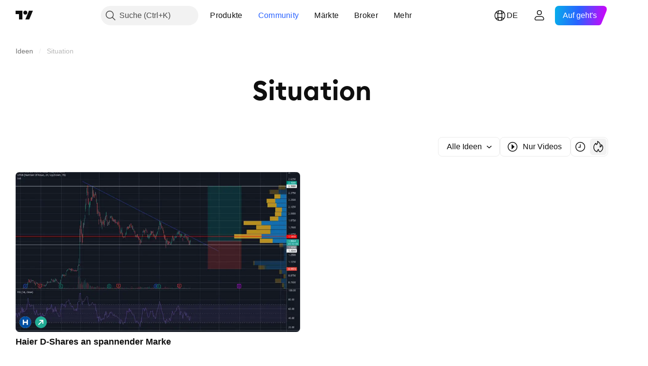

--- FILE ---
content_type: image/svg+xml
request_url: https://s3-symbol-logo.tradingview.com/haier-smart-home.svg
body_size: -51
content:
<!-- by TradingView --><svg width="18" height="18" viewBox="0 0 18 18" xmlns="http://www.w3.org/2000/svg"><path fill="#004EA1" d="M0 0h18v18H0z"/><path d="M11 5v3H7V5H5v8h2v-3h4v3h2V5h-2Z" fill="#fff"/></svg>